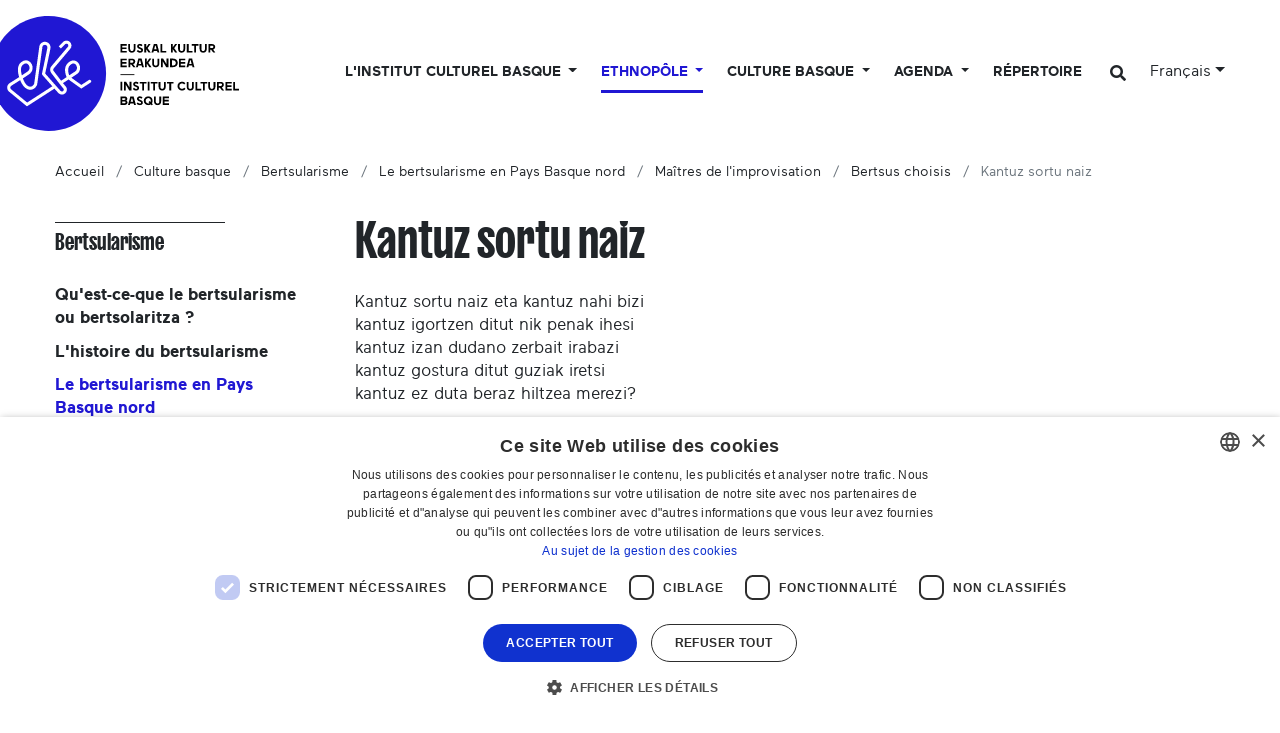

--- FILE ---
content_type: text/html;charset=utf-8
request_url: https://www.eke.eus/fr/culture-basque/bertsularisme/le-bertsularisme-en-pays-basque-nord/maitres-de-limprovisation/bertsus-choisis/kantuz-sortu-naiz
body_size: 22499
content:
<!DOCTYPE html>
<html xmlns="http://www.w3.org/1999/xhtml" lang="fr" xml:lang="fr">

<head><meta http-equiv="Content-Type" content="text/html; charset=UTF-8" />
  <script id="Cookiebot">
window.dataLayer = window.dataLayer || [];
function gtag(){dataLayer.push(arguments);}

gtag('consent', 'default', {
'ad_storage': 'denied',
'ad_user_data': 'denied',
'ad_personalization': 'denied',
'analytics_storage': 'denied',
'regions': [
'AT', 'BE', 'BG', 'HR', 'CY', 'CZ', 'DK', 'EE', 'FI', 'FR', 'DE',
'GR', 'HU', 'IE', 'IT', 'LV', 'LT', 'LU', 'MT', 'NL', 'PL', 'PT',
'RO', 'SK', 'SI', 'ES', 'SE', // EBko herrialdeak
'IS', 'LI', 'NO' // EEEko herrialdeak (EBkoak ez direnak)
]
});

gtag('consent', 'default', {
'ad_storage': 'denied',
'ad_user_data': 'denied',
'ad_personalization': 'denied',
'analytics_storage': 'denied'
});
</script>
  <script id="CookieScript" type="text/javascript" charset="UTF-8" src="//cdn.cookie-script.com/s/896e027de4bf6394ea2a8f01fc506bdf.js"></script>

  <!-- Required meta tags -->
  <meta charset="utf-8" />
  <meta name="viewport" content="width=device-width, initial-scale=1, shrink-to-fit=no" />

  <!-- Bootstrap CSS -->
  <link href="https://fonts.googleapis.com/css?family=Montserrat:300,500,700,900" rel="stylesheet" />
  <link href="https://fonts.googleapis.com/css?family=Oswald:400,300,700" rel="stylesheet" type="text/css" />
  <link rel="stylesheet" href="/++theme++eke-theme/css/style-v2.css?v=28" />
  <link rel="stylesheet" href="https://use.fontawesome.com/releases/v5.3.1/css/all.css" integrity="sha384-mzrmE5qonljUremFsqc01SB46JvROS7bZs3IO2EmfFsd15uHvIt+Y8vEf7N7fWAU" crossorigin="anonymous" />

  <title>Kantuz sortu naiz — Institut culturel basque</title>

  <link rel="apple-touch-icon" sizes="57x57" href="/++theme++eke-theme/favicon/apple-icon-57x57.png" />
  <link rel="apple-touch-icon" sizes="60x60" href="/++theme++eke-theme/favicon/apple-icon-60x60.png" />
  <link rel="apple-touch-icon" sizes="72x72" href="/++theme++eke-theme/favicon/apple-icon-72x72.png" />
  <link rel="apple-touch-icon" sizes="76x76" href="/++theme++eke-theme/favicon/apple-icon-76x76.png" />
  <link rel="apple-touch-icon" sizes="114x114" href="/++theme++eke-theme/favicon/apple-icon-114x114.png" />
  <link rel="apple-touch-icon" sizes="120x120" href="/++theme++eke-theme/favicon/apple-icon-120x120.png" />
  <link rel="apple-touch-icon" sizes="144x144" href="/++theme++eke-theme/favicon/apple-icon-144x144.png" />
  <link rel="apple-touch-icon" sizes="152x152" href="/++theme++eke-theme/favicon/apple-icon-152x152.png" />
  <link rel="apple-touch-icon" sizes="180x180" href="/++theme++eke-theme/favicon/apple-icon-180x180.png" />
  <link rel="icon" type="image/png" sizes="192x192" href="/++theme++eke-theme/favicon/android-icon-192x192.png" />
  <link rel="icon" type="image/png" sizes="32x32" href="/++theme++eke-theme/favicon/favicon-32x32.png" />
  <link rel="icon" type="image/png" sizes="96x96" href="/++theme++eke-theme/favicon/favicon-96x96.png" />
  <link rel="icon" type="image/png" sizes="16x16" href="/++theme++eke-theme/favicon/favicon-16x16.png" />
  <link rel="manifest" href="/++theme++eke-theme/favicon/manifestfile.json" />
  <meta name="msapplication-TileColor" content="#ffffff" />
  <meta name="msapplication-TileImage" content="/++theme++eke-theme/favicon/ms-icon-144x144.png" />
  <meta name="theme-color" content="#ffffff" />


<meta name="viewport" content="width=device-width, initial-scale=1" /><meta content="summary" name="twitter:card" /><meta content="EKE" property="og:site_name" /><meta content="Kantuz sortu naiz" property="og:title" /><meta content="website" property="og:type" /><meta content="" property="og:description" /><meta content="https://www.eke.eus/fr/culture-basque/bertsularisme/le-bertsularisme-en-pays-basque-nord/maitres-de-limprovisation/bertsus-choisis/kantuz-sortu-naiz" property="og:url" /><meta content="https://www.eke.eus/++theme++eke-theme/img/logoa.png" property="og:image" /><meta content="image/png" property="og:image:type" /><meta name="generator" content="Plone - http://plone.com" /><link rel="alternate" hreflang="eu" href="https://www.eke.eus/eu/kultura/bertsularitza/ipar-euskal-herriko-bertsularitza/bertsulariak/bertsu_hautaketa/kantuz-sortu-naiz" /><link rel="alternate" hreflang="fr" href="https://www.eke.eus/fr/culture-basque/bertsularisme/le-bertsularisme-en-pays-basque-nord/maitres-de-limprovisation/bertsus-choisis/kantuz-sortu-naiz" /><link rel="search" href="https://www.eke.eus/fr/@@search" title="Recherche dans ce site" /><link rel="canonical" href="https://www.eke.eus/fr/culture-basque/bertsularisme/le-bertsularisme-en-pays-basque-nord/maitres-de-limprovisation/bertsus-choisis/kantuz-sortu-naiz" /></head>

<body class="frontend icons-off portaltype-folder section-culture-basque site-fr subsection-bertsularisme subsection-bertsularisme-le-bertsularisme-en-pays-basque-nord subsection-bertsularisme-le-bertsularisme-en-pays-basque-nord-maitres-de-limprovisation template-listing_view thumbs-off userrole-anonymous viewpermission-view "><header class="mainheader">
    
    <div id="header-container" class="container">
      <div class="row">
        <div id="header-right" class="col-12 d-lg-flex justify-content-between">
          <div id="logo" class="d-none d-lg-block">
            <a href="https://www.eke.eus/fr">
              <img src="/++theme++eke-theme/img/EKElogoa.svg" />
            </a>
            
          </div>
          <nav class="navbar navbar-expand-lg navbar-light ml-lg-auto pb-0 pr-0 position-static" id="portal-globalnav-wrapper-container">
    <a class="navbar-brand d-lg-none" href="https://www.eke.eus/fr">
      <img src="/++theme++eke-theme/img/EKElogoa.svg" />
      
    </a>

    <button class="navbar-toggler" aria-controls="portal-globalnav-wrapper" aria-expanded="false" aria-label="Toggle navigation" type="button" data-target="#portal-globalnav-wrapper" data-toggle="collapse">
      <span class="navbar-toggler-icon"></span>
    </button>

    <div class="collapse navbar-collapse" id="portal-globalnav-wrapper">
      <ul class="navbar-nav mr-auto">
        
          <li id="portaltab-institut-culturel-basque" class="nav-item dropdown position-static notactive">
            

            <a class="nav-link dropdown-toggle" href="" role="button" data-toggle="dropdown" title="">
              L'Institut culturel basque
            </a>

            
              <div class="dropdown-menu"><div class="row">
<div class="col-lg-6">
<h2>Au service de la culture basque depuis 1990</h2>
<div class="row">
<div class="col-lg-6">
<h3 class="goiburua mb-3 "><a data-val="bad8a0ed5b2844699bc0ee9a381199a6" href="https://www.eke.eus/fr/institut-culturel-basque/presentation-et-fonctionnement" data-linktype="internal">Qui sommes-nous ?</a></h3>
<ul>
<li><a data-val="bad8a0ed5b2844699bc0ee9a381199a6" href="https://www.eke.eus/fr/institut-culturel-basque/presentation-et-fonctionnement" data-linktype="internal">Notre fonction</a></li>
<li><a data-val="67ef61b4edb94041b7a6968a228df7fc" href="https://www.eke.eus/fr/institut-culturel-basque/presentation-et-fonctionnement/documents-et-communications/statuts-icb" data-linktype="internal">Nos statuts</a></li>
<li><a data-val="e37dfef783f9439ca6fb19c6b9a70131" href="https://www.eke.eus/fr/institut-culturel-basque/presentation-et-fonctionnement/icb-en-quelque-dates" data-linktype="internal">Notre histoire</a></li>
<li><a data-val="d0d2ec441e554b70988434997609f8b0" href="https://www.eke.eus/fr/institut-culturel-basque/presentation-et-fonctionnement/equipe-professionnelle" data-linktype="internal">L'équipe professionnelle</a></li>
<li><a data-val="e272fda47ebe4ae69463984b0c3de485" href="https://www.eke.eus/fr/institut-culturel-basque/presentation-et-fonctionnement/conseil-administration" data-linktype="internal">Le Conseil d'administration</a></li>
<li><a data-val="5200b05a964c47868881391fe0b8b249" href="https://www.eke.eus/fr/institut-culturel-basque/presentation-et-fonctionnement/financeurs" data-linktype="internal">Nos partenaires financiers</a></li>
<li><a data-val="6d59e37f25324c4e8e78f4cc4280b71a" href="https://www.eke.eus/fr/institut-culturel-basque/presentation-et-fonctionnement/institut-culturel-basque-localisation" data-linktype="internal">Venir à l'ICB</a></li>
<ul>
<li><a data-val="d549d330bfb249819a53753a24645d4c" href="https://www.eke.eus/fr/institut-culturel-basque/presentation-et-fonctionnement/institut-culturel-basque-localisation/le-chateau-lota" data-linktype="internal">Le Château Lota</a></li>
</ul>
</ul>
<h3 class="goiburua mb-3 "><a data-val="85e7a8abf7794b2fb47a6241b28772fc" href="https://www.eke.eus/fr/institut-culturel-basque/les-associations-membres-de-licb" data-linktype="internal">Associations membres</a></h3>
<ul>
<li><a data-val="18b02d09a757403f928942fa2f6402e5" href="https://www.eke.eus/fr/institut-culturel-basque/les-associations-membres-de-licb/associations-adherentes" data-linktype="internal">Liste des associations membres</a></li>
<li><a data-val="85e7a8abf7794b2fb47a6241b28772fc" href="https://www.eke.eus/fr/institut-culturel-basque/les-associations-membres-de-licb" data-linktype="internal">L'aide aux associations </a></li>
<li><a data-val="/fr/institut-culturel-basque/les-associations-membres-de-licb/devenir-une-association-adherente-de-licb" href="/fr/institut-culturel-basque/les-associations-membres-de-licb/devenir-une-association-adherente-de-licb" data-linktype="external">Devenir membre</a></li>
</ul>
<h3 class="goiburua mb-3 "><a data-val="56578a0e920f44b3b72c4098fa479db7" href="https://www.eke.eus/fr/institut-culturel-basque/presentation-et-fonctionnement/activites-culturelles-et-projets" data-linktype="internal">Projet culturel</a></h3>
<ul>
<li><a data-val="56578a0e920f44b3b72c4098fa479db7" href="https://www.eke.eus/fr/institut-culturel-basque/presentation-et-fonctionnement/activites-culturelles-et-projets" data-linktype="internal">Orientations stratégiques</a></li>
</ul>
</div>
<div class="col-lg-6">
<h3 class="goiburua"><a data-val="a20c0a8485714c4e91c46aa804cd67cb" href="https://www.eke.eus/fr/institut-culturel-basque/presentation-et-fonctionnement/documents-et-communications" data-linktype="internal">Documents utiles</a></h3>
<ul>
<li><a data-val="7a3518c969b8496bbb64d43fa0789b69" href="https://www.eke.eus/fr/institut-culturel-basque/presentation-et-fonctionnement/documents-et-communications/rapports-activite" data-linktype="internal">Rapports d'activité</a></li>
<li><a data-val="a20c0a8485714c4e91c46aa804cd67cb" href="https://www.eke.eus/fr/institut-culturel-basque/presentation-et-fonctionnement/documents-et-communications" data-linktype="internal">Études, enquêtes et archives de l'ICB</a></li>
<li><a data-val="f7fe76ac0bc44c59bc53740f9531e3e7" href="https://www.eke.eus/fr/institut-culturel-basque/presentation-et-fonctionnement/documents-et-communications/logotheque" data-linktype="internal">Logothèque</a></li>
</ul>
<h3 class="goiburua mb-3 "><a data-val="120309c8-0e29-499e-8e72-0639d00d5898" href="https://www.eke.eus/fr/nouvelles" data-linktype="internal">Actualités</a></h3>
<ul>
<li><a data-val="120309c8-0e29-499e-8e72-0639d00d5898" href="https://www.eke.eus/fr/nouvelles" data-linktype="internal">Nos actualités</a></li>
<li><a data-val="ae326a0051614dffa7d9eb95eae016e6" href="https://www.eke.eus/fr/institut-culturel-basque/agenda-des-prochains-evenements-que-nous-organisons-ou-soutenons" data-linktype="internal">Agenda des prochains événements soutenus ou organisés par l'ICB</a></li>
<li><a data-val="f2721caba8be45078e07c8ee2c5c9fba" href="https://www.eke.eus/fr/culture-basque/sormen" data-linktype="internal">Magazine numérique <em>SORMEN</em></a></li>
<li><a data-val="a376ad42d6274c59a20534d11ad15e01" href="https://www.eke.eus/fr/institut-culturel-basque/presentation-et-fonctionnement/documents-et-communications/newsletter-icb-abonnement" data-linktype="internal">Archives de notre newsletter et procédure d'abonnement</a></li>
</ul>
</div>
</div>
</div>
<div class="col-lg-3"><a href="https://files.eke.eus/pdf/2026-feuillederoute.pdf" data-linktype="external" data-val="https://files.eke.eus/pdf/2026-feuillederoute.pdf"><figure class="image-inline nocaption figure"><img src="https://www.eke.eus/fr/portadako-destakatuak-fr/menu/institut-culturel-basque/2.jpg/@@images/07c0d836-3687-4873-895b-bdd047bf0885.jpeg" data-linktype="image" title="Feuille de route de l'ICB (2023-2026)" data-val="24de9333e6e9432cacf5da0b1803c7df" data-scale="preview" alt="Feuille de route de l'ICB (2023-2026)" class="image-inline nocaption" /><figcaption class="figure-caption">Feuille de route de l'ICB (2023-2026)</figcaption></figure></a>
<p><a href="https://files.eke.eus/pdf/2026-feuillederoute.pdf" data-linktype="external" data-val="https://files.eke.eus/pdf/2026-feuillederoute.pdf">L'Institut culturel basque développe son projet culturel conformément à une feuille de route établie par l'équipe professionnelle pour la période 2023-2026.</a></p>
</div>
<div class="col-lg-3"><a data-val="85e7a8abf7794b2fb47a6241b28772fc" href="https://www.eke.eus/fr/institut-culturel-basque/les-associations-membres-de-licb" data-linktype="internal"><figure class="image-inline nocaption figure"><img src="https://www.eke.eus/fr/portadako-destakatuak-fr/menu/institut-culturel-basque/img_20220423_100942.jpg/@@images/597fda1e-6fac-4529-abc5-16f538bf1bfa.jpeg" data-linktype="image" title="Les associations membres de l'ICB" data-val="eb2b0da0d38d4b3884ead9932ad1e1f3" data-scale="preview" alt="Les associations membres de l'ICB" class="image-inline nocaption" /><figcaption class="figure-caption">Les associations membres de l'ICB</figcaption></figure></a>
<p><a data-val="85e7a8abf7794b2fb47a6241b28772fc" href="https://www.eke.eus/fr/institut-culturel-basque/les-associations-membres-de-licb" data-linktype="internal">L'Institut culturel basque fédère plus de 200 associations membres issues de divers champs artistiques et patrimoniaux (musique, danse, littérature, théâtre, bertsularisme, arts visuels...).</a></p>
</div>
</div></div>
            
          </li>

        
          <li id="portaltab-ethnopole-basque" class="nav-item dropdown position-static active">
            

            <a class="nav-link dropdown-toggle" href="" role="button" data-toggle="dropdown" title="">
              Ethnopôle
            </a>

            
              <div class="dropdown-menu"><div class="row">
<div class="col-lg-6">
<h2>L'Institut culturel basque est labélisé Ethnopôle depuis 2017</h2>
<div class="row">
<div class="col-lg-6">
<h3 class="goiburua mb-3 ">Qu'est-ce-qu'un Ethnopôle ?</h3>
<ul>
<li><a data-val="fc2c309f157c481bb0985d3c62c6446b" href="https://www.eke.eus/fr/ethnopole-basque/qu-est-ce-que-ethnopole-basque" data-linktype="internal">Un label, un consortium</a></li>
<li><a data-val="c1cf9561e7504eefa3cc8891ae75fc1d" href="https://www.eke.eus/fr/ethnopole-basque/qu-est-ce-que-ethnopole-basque/quelques-dates-cles" data-linktype="internal">Quelques dates clés</a></li>
<li><a data-val="https://www.eke.eus/fr/ethnopole-basque/qu-est-ce-que-ethnopole-basque/gouvernance" href="https://www.eke.eus/fr/ethnopole-basque/qu-est-ce-que-ethnopole-basque/gouvernance" data-linktype="external">La gouvernance et les partenaires</a></li>
<li><a data-val="https://www.eke.eus/fr/ethnopole-basque/themes-de-recherche" href="https://www.eke.eus/fr/ethnopole-basque/themes-de-recherche" data-linktype="external">Projet scientifique et culturel</a></li>
</ul>
<h3 class="goiburua mb-3 ">Ressources</h3>
<ul>
<li><a data-val="https://www.eke.eus/fr/ethnopole-basque/colloques" href="https://www.eke.eus/fr/ethnopole-basque/colloques" data-linktype="external">Colloques</a></li>
<li><a data-val="https://www.eke.eus/fr/ethnopole-basque/seminaires" href="https://www.eke.eus/fr/ethnopole-basque/seminaires" data-linktype="external">Conférences</a></li>
<li><a data-val="https://www.eke.eus/fr/ethnopole-basque/documents-utiles" href="https://www.eke.eus/fr/ethnopole-basque/documents-utiles" data-linktype="external">Rencontres, réflexions et autres projets thématiques</a></li>
</ul>
<h3 class="goiburua mb-3 ">L'actualité de l'Ethnopôle basque</h3>
<ul>
<li><a data-val="0de22e1ff37f471fb60816b30b8789b0" href="https://www.eke.eus/fr/ethnopole-basque/actualites-de-lethnopole-basque" data-linktype="internal">Fil d'actualités</a></li>
<li><a data-val="7649891ebaee482c842fa101efbce383" href="https://www.eke.eus/fr/ethnopole-basque/agenda-ethnopole-basque" data-linktype="internal">Agenda</a></li>
<li><a data-val="971021c2a8b844d899f0fbbd351272fd" href="https://www.eke.eus/fr/ethnopole-basque/documents-utiles/sabonner-a-lactualite-de-lethnopole-basque" data-linktype="internal">S'abonner à la newsletter</a></li>
</ul>
</div>
<div class="col-lg-6">
<div class="alert alert-secondary" role="alert">
<h3 class="goiburua mb-3 ">Focus thématique : le patrimoine oral</h3>
<ul>
<li><a data-val="93db2ac54c43480b95a90fa3f79efbf8" href="https://www.eke.eus/fr/ethnopole-basque/themes-de-recherche/oralite/espace-de-consultation" data-linktype="internal">Notre espace de consultation d'archives audiovisuelles</a></li>
<li><a data-val="bbd9d72f30b24cc49e9eebe8aa4cfa3f" href="https://www.eke.eus/fr/ethnopole-basque/themes-de-recherche/oralite/portail-mintzoak.eus" data-linktype="internal">Mintzoak.eus, portail de la mémoire orale basque</a></li>
<li><a data-val="2eeb71f3ec6344abaf8582646fc52bed" href="https://www.eke.eus/fr/ethnopole-basque/themes-de-recherche/oralite/programme-eleketa" data-linktype="internal"><em>Eleketa</em> programme de collecte audiovisuelle de la mémoire collective</a></li>
<li><a data-val="e230409b827849efb43ae20d077f3160" href="https://www.eke.eus/fr/ethnopole-basque/themes-de-recherche/oralite/programme-de-traitement-des-archives-sonores-et-audiovisuelles-anciennes" data-linktype="internal">Programme de traitement des archives sonores et audiovisuelles anciennes</a></li>
</ul>
</div>
</div>
</div>
</div>
<div class="col-lg-3"><figure class="image-inline nocaption figure"><img src="https://www.eke.eus/fr/portadako-destakatuak-fr/menu/ethnopole-basque/5d350142.jpg/@@images/8d36e5c9-fdce-49d6-93cf-443d98741d20.jpeg" data-linktype="image" title="Projet culturel et scientifique" data-val="53f857f1978e42afb6c175f687f35912" data-scale="preview" alt="Projet culturel et scientifique" class="image-inline nocaption" /><figcaption class="figure-caption">Projet culturel et scientifique</figcaption></figure>
<p><a data-val="https://www.eke.eus/fr/ethnopole-basque/themes-de-recherche" href="https://www.eke.eus/fr/ethnopole-basque/themes-de-recherche" data-linktype="external">Un projet culturel et scientifique guide les actions</a> menées par l'Institut culturel basque et l'Université Bordeaux Montaigne dans le cadre du label <em>Ethnopôle</em>.</p>
</div>
<div class="col-lg-3"><figure class="image-inline nocaption figure"><img src="https://www.eke.eus/fr/portadako-destakatuak-fr/menu/ethnopole-basque/img_20220623_112241-001.jpg/@@images/baef26e1-9a00-4fad-882e-cac62b472a72.jpeg" data-linktype="image" title="Séminaire" data-val="5bd2df0ce44b4283b53f688e0000575a" data-scale="preview" alt="Séminaire" class="image-inline nocaption" /><figcaption class="figure-caption">Séminaire</figcaption></figure>
<p>Les <a data-val="https://www.eke.eus/fr/ethnopole-basque/seminaires/" href="https://www.eke.eus/fr/ethnopole-basque/seminaires/" data-linktype="external">conférences des séminaires</a> et les <a data-val="https://www.eke.eus/fr/ethnopole-basque/colloques" href="https://www.eke.eus/fr/ethnopole-basque/colloques" data-linktype="external">captations des prises de paroles lors des colloques</a> organisés dans le cadres du label sont disponibles en ligne.</p>
</div>
</div></div>
            
          </li>

        
          <li id="portaltab-culture-basque" class="nav-item dropdown position-static notactive">
            

            <a class="nav-link dropdown-toggle" href="" role="button" data-toggle="dropdown" title="">
              Culture basque
            </a>

            
              <div class="dropdown-menu"><div class="row">
<div class="col-lg-6">
<h2>Des clés de compréhension de la culture basque</h2>
<div class="row">
<div class="col-lg-6">
<h3 class="goiburua mb-3 ">Arts et culture</h3>
<ul>
<li><a data-val="8d3dae95fa1d4fd28ae5649f74ce8410" href="https://www.eke.eus/fr/culture-basque/chant-et-musique-basques" data-linktype="internal">Chant et musique basques</a>
<ul>
<li><a data-val="8a710e1de5074958af0147ab1fe6e16d" href="https://www.eke.eus/fr/culture-basque/chant-et-musique-basques/chronologies-musique-basque" data-linktype="internal">Chronologies</a></li>
<li><a data-val="d19a7e1d79254a5d851ce430e74c801d" href="https://www.eke.eus/fr/culture-basque/chant-et-musique-basques/chant-choral" data-linktype="internal">Partitions</a></li>
<li><a data-val="f937be9833c84d7f8d0422f98109bb1d" href="https://www.eke.eus/fr/culture-basque/chant-et-musique-basques/dernieres-publications-du-pays-basque-nord-disques" data-linktype="internal">Derniers disques des artistes d'Iparralde</a></li>
</ul>
</li>
<li><a data-val="37f6870b511a446a82d15ae359f264ed" href="https://www.eke.eus/fr/culture-basque/theatre-basque" data-linktype="internal">Théâtre basque</a>
<ul>
<li><a data-val="aab8550ea4364150a85411739afd4ea3" href="https://www.eke.eus/fr/culture-basque/theatre-basque/la-pastorale" data-linktype="internal">Pastorale souletine</a></li>
<li><a data-val="864000046a77421caaa30c0d239fc9e0" href="https://www.eke.eus/fr/culture-basque/theatre-basque/la-mascarade" data-linktype="internal">Mascarade</a></li>
<li><a data-val="dfb0caae46e5417e88d2a9b200f093ec" href="https://www.eke.eus/fr/culture-basque/theatre-basque/charivaris-ou-toberak" data-linktype="internal">Toberak et cavalcades</a></li>
<li><a data-val="af33bcb78ff449608fd710084d5b22be" href="https://www.eke.eus/fr/culture-basque/theatre-basque/les-celebrations-de-santibate-et-de-libertimendua" data-linktype="internal">Santibate &amp; Libertimendua</a></li>
<li><a data-val="61465581c55c42e4b669007e67071935" href="https://www.eke.eus/fr/culture-basque/theatre-basque/theatre-salle-comedie-basque" data-linktype="internal">Théâtre de salle en Labourd et Basse-Navarre (1921-2021)</a></li>
</ul>
</li>
</ul>
<ul>
<li><a data-val="3bae355c310c4cf89db15b14aae4549d" href="https://www.eke.eus/fr/culture-basque/litterature-basque" data-linktype="internal">Littérature basque</a>
<ul>
<li><a data-val="3adf363b71e94d09aacb81ba1fdcfbf7" href="https://www.eke.eus/fr/culture-basque/litterature-basque/conseils-de-lecture-en-basque" data-linktype="internal">Conseils de lecture en basque : une sélection d'ouvrages</a></li>
<li><a data-val="778780a9e92741c5bc3baf9317228064" href="https://www.eke.eus/fr/culture-basque/litterature-basque/dernieres-publications-du-pays-basque-nord" data-linktype="internal">Derniers livres en basque des auteurs d'Iparralde</a></li>
</ul>
</li>
<li><a data-val="2a0d3151abc54e09a92b9b353becdf2f" href="https://www.eke.eus/fr/culture-basque/bertsularisme" data-linktype="internal">Bertsularisme</a></li>
<li><a data-val="288f396930124d1694e1f64888c0268d" href="https://www.eke.eus/fr/culture-basque/cinema-basque" data-linktype="internal">Cinéma basque</a></li>
<li><a data-val="ca11a13d320843e7affbd7b588d82c16" href="https://www.eke.eus/fr/culture-basque/danse-basque" data-linktype="internal">Danse basque</a>
<ul>
<li><a data-val="921ebac3ad3041619d251676f4223100" href="https://www.eke.eus/fr/culture-basque/danse-basque/fonds-jean-michel-guilcher" data-linktype="internal">Fonds audiovisuel Jean-Michel Guilcher</a></li>
<li><a data-val="13b47c6663b142aeb57a9c0aedaa9717" href="https://www.eke.eus/fr/soka/soka-erakusketa-euskal-dantzaren-urratsetan" data-linktype="internal">Catalogue documentaire "SOKA"</a></li>
</ul>
</li>
</ul>
</div>
<div class="col-lg-6">
<h3 class="goiburua mb-3 ">Focus sur les rites saisonniers</h3>
<ul>
<li><a data-val="7becd52f98d64a19a241e35fafc8aacb" href="https://www.eke.eus/fr/culture-basque/carnavals-basques" data-linktype="internal">Traditions &amp; pratiques hivernales et carnavalesques</a></li>
</ul>
<h3 class="goiburua mb-3 ">Langues et territoires basques</h3>
<ul>
<ul>
<ul>
<li><a data-val="8248eb271624439080969c4c9edcae1e" href="https://www.eke.eus/fr/culture-basque/pays-basque" data-linktype="internal">Euskal Herria, le Pays Basque</a>
<ul>
<li><a data-val="ca3abb2c297448639f7a327ab734f210" href="https://www.eke.eus/fr/culture-basque/pays-basque/pays-basque-nord-ou-iparralde" data-linktype="internal">Zoom sur le Pays Basque nord</a></li>
</ul>
</li>
<li><a data-val="fa382598c1f941d0aa93b5f3bb5af18b" href="https://www.eke.eus/fr/culture-basque/euskara-la-langue-des-basques" data-linktype="internal">Euskara, la langue basque</a></li>
<li><a data-val="fac711b28fb7450983069d2c7d22205c" href="https://www.eke.eus/fr/culture-basque/pays-basque/diaspora-basque-la-huitieme-province" data-linktype="internal">La diaspora basque</a>
<ul>
<li><a data-val="b04898d3161f410f85f7ce72b2f75474" href="https://www.eke.eus/fr/culture-basque/pays-basque/diaspora-basque-la-huitieme-province/largentine-des-basques" data-linktype="internal">L'Argentine des Basques</a></li>
<li><a data-val="ef64d7e6d87c417f8e278d094559dd12" href="https://www.eke.eus/fr/culture-basque/pays-basque/diaspora-basque-la-huitieme-province/les-registres-de-guillaume-apheca-agent-demigration" data-linktype="internal">Les registres de Guillaume Apheça, agent d'émigration</a></li>
</ul>
</li>
</ul>
</ul>
</ul>
<h3 class="goiburua mb-3 ">Entretiens &amp; reportages</h3>
<ul>
<ul>
<ul>
<li><a data-val="f2721caba8be45078e07c8ee2c5c9fba" href="https://www.eke.eus/fr/culture-basque/sormen" data-linktype="internal">Magazine <em>SORMEN</em> de la création culturelle basque</a></li>
<li><a data-val="e58f0333e57445978051bbadee0d9546" href="https://www.eke.eus/fr/culture-basque/entretiens-acteurs-culturels-basques" data-linktype="internal">Entretiens avec les acteurs culturels du Pays Basque nord (2008-2023)</a></li>
<li><a data-val="3623a1e1a1414bffafe1296146f8075e" href="https://www.eke.eus/fr/culture-basque/reportages-photos" data-linktype="internal">Reportages photos (2015-2024)</a></li>
</ul>
</ul>
</ul>
<h3 class="goiburua">Observatoire</h3>
<ul>
<ul>
<li><a data-val="09b461de5b58406c9c34c0fe33b4787f" href="https://www.eke.eus/fr/culture-basque/pays-basque/pays-basque-nord-ou-iparralde/la-culture-basque-dans-les-communes-et-les-intercommunalites" data-linktype="internal">Agenda et acteurs de la culture basque par communes de la CAPB</a></li>
</ul>
</ul>
</div>
</div>
</div>
<div class="col-lg-3"><a href="https://eke.eus/fr/culture-basque/sormen/nouveautes" data-linktype="external" data-val="https://eke.eus/fr/culture-basque/sormen/nouveautes"><figure class="image-inline nocaption figure"><img src="https://www.eke.eus/eu/portadako-destakatuak/menua/kultura/kuartz-012-c-lorentxa-saragueta.jpg/@@images/5b9b68cb-fddb-4192-b6ad-2d464d86ca0f.jpeg" data-linktype="image" title="Nouveautés littéraires et musicales" data-val="d7366d9323ab4612ad8e1a01d0d01b27" data-scale="preview" alt="Musika eta literatura berritasunak" class="image-inline nocaption" /><figcaption class="figure-caption">Musika eta literatura berritasunak</figcaption></figure></a>
<p><a href="https://eke.eus/fr/culture-basque/sormen/nouveautes" data-linktype="external" data-val="https://eke.eus/fr/culture-basque/sormen/nouveautes">&gt; Dernières nouveautés littéraires et musicales d'Iparralde.</a></p>
<a data-val="2a0d3151abc54e09a92b9b353becdf2f" href="https://www.eke.eus/fr/culture-basque/bertsularisme" data-linktype="internal"><figure class="image-inline nocaption figure"><img src="https://www.eke.eus/fr/portadako-destakatuak-fr/menu/culture-basque/arzallus.jpg/@@images/45e3e4a1-a60e-4170-b43f-d3d366a956f6.jpeg" data-linktype="image" title="Bertsularisme" data-val="5abcce22d750418a97802cdc1598b8fe" data-scale="preview" alt="Bertsularisme" class="image-inline nocaption" /><figcaption class="figure-caption">Bertsularisme</figcaption></figure></a>
<p><a data-val="2a0d3151abc54e09a92b9b353becdf2f" href="https://www.eke.eus/fr/culture-basque/bertsularisme" data-linktype="internal">&gt; L'improvisation chantée et versifiée en Pays Basque.<br /></a></p>
</div>
<div class="col-lg-3"><a data-val="3adf363b71e94d09aacb81ba1fdcfbf7" href="https://www.eke.eus/fr/culture-basque/litterature-basque/conseils-de-lecture-en-basque" data-linktype="internal"><figure class="image-inline nocaption figure"><img src="https://www.eke.eus/eu/portadako-destakatuak/menua/kultura/booktrailer-01-c-lorentxa-saragueta-001.jpg/@@images/eb6b30f4-4a2b-428e-b5f4-0db6daea18fa.jpeg" data-linktype="image" title="Ouvrages recommandés" data-val="db22e70febc947959a5a6036562cb063" data-scale="preview" alt="Liburu gomendagarriak" class="image-inline nocaption" /><figcaption class="figure-caption">Liburu gomendagarriak</figcaption></figure></a>
<p><a data-val="3adf363b71e94d09aacb81ba1fdcfbf7" href="https://www.eke.eus/fr/culture-basque/litterature-basque/conseils-de-lecture-en-basque" data-linktype="internal">&gt; Conseils de lecture en langue basque.</a></p>
<a data-val="ca11a13d320843e7affbd7b588d82c16" href="https://www.eke.eus/fr/culture-basque/danse-basque" data-linktype="internal"><figure class="image-inline nocaption figure"><img src="https://www.eke.eus/fr/portadako-destakatuak-fr/menu/culture-basque/5d359490.jpg/@@images/56d4d457-2a34-44d0-80a0-8a58d86b3871.jpeg" data-linktype="image" title="Danse basque" data-val="c528169780f543a69b6161e365415d72" data-scale="preview" alt="Danse basque" class="image-inline nocaption" /><figcaption class="figure-caption">Danse basque</figcaption></figure></a>
<p><a data-val="ca11a13d320843e7affbd7b588d82c16" href="https://www.eke.eus/fr/culture-basque/danse-basque" data-linktype="internal">&gt; Dossier sur la danse traditionnelle en Pays Basque.</a></p>
</div>
</div></div>
            
          </li>

        
          <li id="portaltab-agenda" class="nav-item dropdown position-static notactive">
            

            <a class="nav-link dropdown-toggle" href="" role="button" data-toggle="dropdown" title="">
              Agenda
            </a>

            
              <div class="dropdown-menu"><div class="row">
<div class="col-lg-6">
<h2>L'agenda de la culture basque</h2>
<div class="row">
<div class="col-lg-6"><a data-val="https://www.eke.eus/fr/agenda" href="https://www.eke.eus/fr/agenda" data-linktype="external"><button class="btn btn-primary" type="button">VOIR TOUT L'AGENDA</button></a> <br /><br />
<ul>
<li><a data-val="https://www.eke.eus/fr/agenda/agenda-des-expositions" href="https://www.eke.eus/fr/agenda/agenda-des-expositions" data-linktype="external">L'agenda des expositions</a></li>
<li><a data-val="https://www.eke.eus/fr/agenda/culture-basque-en-famille" href="https://www.eke.eus/fr/agenda/culture-basque-en-famille" data-linktype="external">L'agenda <em>"Culture basque en famille"</em></a></li>
<li><a href="https://www.eke.eus/fr/agenda/agenda-de-la-langue-basque-en-iparralde" data-linktype="external" data-val="https://www.eke.eus/fr/agenda/agenda-de-la-langue-basque-en-iparralde">L'agenda de la langue basque</a></li>
<li><a data-val="https://www.eke.eus/fr/culture-basque/pays-basque/pays-basque-nord-ou-iparralde/la-culture-basque-dans-les-communes-et-les-intercommunalites" href="https://www.eke.eus/fr/culture-basque/pays-basque/pays-basque-nord-ou-iparralde/la-culture-basque-dans-les-communes-et-les-intercommunalites" data-linktype="external">Dans votre commune</a></li>
</ul>
<h3 class="goiburua mb-3 "><a data-val="https://www.eke.eus/fr/agenda/a-voir-en-pays-basque-sud" href="https://www.eke.eus/fr/agenda/a-voir-en-pays-basque-sud" data-linktype="external">En Pays Basque sud</a></h3>
<ul>
<li><a data-val="https://www.eke.eus/fr/agenda/a-voir-en-pays-basque-sud" href="https://www.eke.eus/fr/agenda/a-voir-en-pays-basque-sud" data-linktype="external">Notre sélection d'événements</a></li>
</ul>
<h3 class="goiburua mb-3 "><a data-val="https://www.eke.eus/fr/institut-culturel-basque/agenda-des-prochains-evenements-que-nous-organisons-ou-soutenons" href="https://www.eke.eus/fr/institut-culturel-basque/agenda-des-prochains-evenements-que-nous-organisons-ou-soutenons" data-linktype="external">L'agenda de l'ICB</a></h3>
<ul style="list-style-type: square;">
<li><a data-val="https://www.eke.eus/fr/institut-culturel-basque/agenda-des-prochains-evenements-que-nous-organisons-ou-soutenons" href="https://www.eke.eus/fr/institut-culturel-basque/agenda-des-prochains-evenements-que-nous-organisons-ou-soutenons" data-linktype="external">Prochains événements organisés ou soutenus par l'ICB</a></li>
<li><a data-val="https://www.eke.eus/fr/agenda?ev_subject=ev_sub_ibilki" href="https://www.eke.eus/fr/agenda?ev_subject=ev_sub_ibilki" data-linktype="external">Prochains événements de la programmation <em>IBILKI</em></a></li>
</ul>
<h3 class="goiburua mb-3 "><a data-val="https://www.eke.eus/fr/agenda/agenda-proposition-devenement/" href="https://www.eke.eus/fr/agenda/agenda-proposition-devenement/" data-linktype="external">Proposer un événement</a></h3>
<ul style="list-style-type: square;">
<li><a data-val="https://www.eke.eus/fr/agenda/criteres-agenda" href="https://www.eke.eus/fr/agenda/criteres-agenda" data-linktype="external">Critères de l'agenda : ce que nous publions</a></li>
<li><a data-val="https://www.eke.eus/fr/agenda/agenda-proposition-devenement/" href="https://www.eke.eus/fr/agenda/agenda-proposition-devenement/" data-linktype="external">Proposer un événement : formulaire</a></li>
</ul>
</div>
<div class="col-lg-6">
<h3 class="goiburua mb-3 ">Catégories</h3>
<ul>
<li><a data-val="https://www.eke.eus/fr/agenda?ev_type=ev_type_ikuskizuna" href="https://www.eke.eus/fr/agenda?ev_type=ev_type_ikuskizuna" data-linktype="external">Spectacles</a></li>
<li><a data-val="https://www.eke.eus/fr/agenda?ev_type=ev_type_kontzertua" href="https://www.eke.eus/fr/agenda?ev_type=ev_type_kontzertua" data-linktype="external">Concerts</a></li>
<li><a data-val="https://www.eke.eus/fr/agenda?ev_type=ev_type_hitzaldia" href="https://www.eke.eus/fr/agenda?ev_type=ev_type_hitzaldia" data-linktype="external">Conférences</a></li>
<li><a data-val="https://www.eke.eus/fr/agenda?ev_type=ev_type_bertsosaioa" href="https://www.eke.eus/fr/agenda?ev_type=ev_type_bertsosaioa" data-linktype="external">Joutes d'improvisateurs</a></li>
<li><a data-val="https://www.eke.eus/fr/agenda?ev_type=ev_type_festibala" href="https://www.eke.eus/fr/agenda?ev_type=ev_type_festibala" data-linktype="external">Événements &amp; festivals</a></li>
<li><a data-val="https://www.eke.eus/fr/agenda?ev_type=ev_type_animazioa" href="https://www.eke.eus/fr/agenda?ev_type=ev_type_animazioa" data-linktype="external">Animations</a></li>
<li><a data-val="https://www.eke.eus/fr/agenda?ev_type=ev_type_film%20emanaldiak" href="https://www.eke.eus/fr/agenda?ev_type=ev_type_film%20emanaldiak" data-linktype="external">Cinéma</a></li>
<li><a data-val="https://www.eke.eus/fr/agenda/agenda-des-expositions" href="https://www.eke.eus/fr/agenda/agenda-des-expositions" data-linktype="external">Expositions</a></li>
<li><a data-val="https://www.eke.eus/fr/agenda?ev_type=ev_type_omenaldiak" href="https://www.eke.eus/fr/agenda?ev_type=ev_type_omenaldiak" data-linktype="external">Hommages</a></li>
<li><a data-val="https://www.eke.eus/fr/agenda?ev_type=ev_type_gertakari%20erritualak" href="https://www.eke.eus/fr/agenda?ev_type=ev_type_gertakari%20erritualak" data-linktype="external">Manifestations rituelles</a></li>
<li><a data-val="https://www.eke.eus/fr/agenda?ev_type=aurkezpenak" href="https://www.eke.eus/fr/agenda?ev_type=aurkezpenak" data-linktype="external">Présentations</a></li>
<li><a data-val="https://www.eke.eus/fr/agenda?ev_type=ev_type_ikastaroa" href="https://www.eke.eus/fr/agenda?ev_type=ev_type_ikastaroa" data-linktype="external">Stages &amp; formations</a></li>
</ul>
<h3 class="goiburua mb-3 "><a data-val="https://www.eke.eus/fr/institut-culturel-basque/presentation-et-fonctionnement/documents-et-communications/newsletter-icb-abonnement/abonnement" href="https://www.eke.eus/fr/institut-culturel-basque/presentation-et-fonctionnement/documents-et-communications/newsletter-icb-abonnement/abonnement" data-linktype="external">Newsletters</a></h3>
<ul>
<li><a data-val="https://www.eke.eus/fr/institut-culturel-basque/presentation-et-fonctionnement/documents-et-communications/newsletter-icb-abonnement/abonnement" href="https://www.eke.eus/fr/institut-culturel-basque/presentation-et-fonctionnement/documents-et-communications/newsletter-icb-abonnement/abonnement" data-linktype="external">Recevez notre agenda culturel sur votre email</a></li>
<li><a data-val="https://www.eke.eus/fr/institut-culturel-basque/presentation-et-fonctionnement/documents-et-communications/newsletter-icb-abonnement/abonnement-agenda-culture-basque-famille" href="https://www.eke.eus/fr/institut-culturel-basque/presentation-et-fonctionnement/documents-et-communications/newsletter-icb-abonnement/abonnement-agenda-culture-basque-famille" data-linktype="external">Recevez l'agenda <em>"Culture basque en famille"</em></a></li>
</ul>
</div>
</div>
</div>
<div class="col-lg-3"><figure class="image-inline nocaption figure"><img src="https://www.eke.eus/eu/portadako-destakatuak/menua/agenda/dantza.jpg/@@images/20a76285-6703-410c-bd3e-aa3047164c30.jpeg" data-linktype="image" title="Euskal dantza" data-val="6e3a10bc111040509dbdd3a7479a8267" data-scale="preview" alt="Euskal dantza" class="image-inline nocaption" /><figcaption class="figure-caption">Euskal dantza</figcaption></figure>
<p><a data-val="https://www.eke.eus/fr/institut-culturel-basque/presentation-et-fonctionnement/documents-et-communications/newsletter-icb-abonnement/abonnement" href="https://www.eke.eus/fr/institut-culturel-basque/presentation-et-fonctionnement/documents-et-communications/newsletter-icb-abonnement/abonnement" data-linktype="external">Recevez l'agenda culturel basque</a> (hebdomadaire) ou l<a data-val="https://www.eke.eus/fr/institut-culturel-basque/presentation-et-fonctionnement/documents-et-communications/newsletter-icb-abonnement/abonnement-agenda-culture-basque-famille" href="https://www.eke.eus/fr/institut-culturel-basque/presentation-et-fonctionnement/documents-et-communications/newsletter-icb-abonnement/abonnement-agenda-culture-basque-famille" data-linktype="external">'agenda <em>"Culture basque en famille"</em></a> (toutes les deux semaines) sur votre email. <a data-val="https://www.eke.eus/fr/institut-culturel-basque/presentation-et-fonctionnement/documents-et-communications/newsletter-icb-abonnement/abonnement" href="https://www.eke.eus/fr/institut-culturel-basque/presentation-et-fonctionnement/documents-et-communications/newsletter-icb-abonnement/abonnement" data-linktype="external">Abonnez-vous !</a><br /><br /></p>
</div>
<div class="col-lg-3"><figure class="image-inline nocaption figure"><img src="https://www.eke.eus/eu/portadako-destakatuak/menua/agenda/musika.jpg/@@images/4516a074-f2dd-4209-be88-8021cc260074.jpeg" data-linktype="image" title="Euskal antzerkia" data-val="dc0b3a845b764263b1bc3df4803265ab" data-scale="preview" alt="Euskal antzerkia" class="image-inline nocaption" /><figcaption class="figure-caption">Euskal antzerkia</figcaption></figure>
<p>Nous mettons à jour l'agenda selon les informations qui nous parviennent. Certaines manifestations en lien avec la culture basque peuvent nous échapper. <a data-val="https://www.eke.eus/fr/agenda/agenda-proposition-devenement/" href="https://www.eke.eus/fr/agenda/agenda-proposition-devenement/" data-linktype="external">N'hésitez pas à envoyer vos propositions !</a></p>
</div>
</div></div>
            
          </li>

        
          <li id="portaltab-repertoire-artistes-acteurs-basques" class="nav-item notactive">
            <a class="nav-link" href="/fr/repertoire-artistes-acteurs-basques/cat" title="">Répertoire</a>

            

            
          </li>

        
        <li class="nav-item nav-search-link d-lg-none" id="search">
          <a class="nav-link" href="https://www.eke.eus/fr/@@search"><i class="fas fa-search"></i></a>
        </li>
        <li class="nav-item dropdown d-lg-none" id="language-selector">
          
            <a class="nav-link dropdown-toggle" id="navbarDropdownLanguage" aria-expanded="false" aria-haspopup="true" href="#" role="button" data-toggle="dropdown">
              Français
            </a>
          
            
          
            
          
            
          
          <div class="dropdown-menu" aria-labelledby="navbarDropdownLanguage">
            


              

                

              

                <a class="dropdown-item" href="https://www.eke.eus/@@multilingual-selector/69b53c779e9040dcada89abd73816876/eu?set_language=eu">
                  Euskara
                </a>

              

                <a class="dropdown-item" href="https://www.eke.eus/@@multilingual-selector/69b53c779e9040dcada89abd73816876/es?set_language=es">
                  Español
                </a>

              

                <a class="dropdown-item" href="https://www.eke.eus/@@multilingual-selector/69b53c779e9040dcada89abd73816876/en?set_language=en">
                  English
                </a>

              
            
            
          </div>
        </li>
      </ul>
    </div>
  </nav>
          <div class="d-lg-flex align-items-center d-none d-lg-block" id="search-language">
  <div class="mr-3" id="search-link">
    <a href="https://www.eke.eus/fr/@@gsearch" class="text-white"><i class="fas fa-search"></i>
    </a>
  </div>

  <div class="dropdown show">
    
      <a class="dropdown-toggle" id="dropdownMenuLink" aria-expanded="false" aria-haspopup="true" href="#" role="button" data-toggle="dropdown">Français</a>
    
      
    
      
    
      
    

    <div class="dropdown-menu" aria-labelledby="dropdownMenuLink">
      


        
          
        
          <a class="dropdown-item" href="https://www.eke.eus/@@multilingual-selector/69b53c779e9040dcada89abd73816876/eu?set_language=eu" title="Euskara">Euskara</a>
        
          <a class="dropdown-item" href="https://www.eke.eus/@@multilingual-selector/69b53c779e9040dcada89abd73816876/es?set_language=es" title="Español">Español</a>
        
          <a class="dropdown-item" href="https://www.eke.eus/@@multilingual-selector/69b53c779e9040dcada89abd73816876/en?set_language=en" title="English">English</a>
        
      
      
    </div>
  </div>
</div>
        </div>
      </div>
    </div>
  </header><div class="breadcrumb-container">
    <nav class="container" id="portal-breadcrumbs" aria-label="breadcrumb">
    <ol class="breadcrumb" aria-labelledby="breadcrumbs-you-are-here">
      <li id="breadcrumbs-home" class="breadcrumb-item">
        <a href="https://www.eke.eus/fr">Accueil</a>
      </li>
      
        <li id="breadcrumbs-1" class="breadcrumb-item">

          <a href="https://www.eke.eus/fr/culture-basque">Culture basque</a>
          

        </li>
      
        <li id="breadcrumbs-2" class="breadcrumb-item">

          <a href="https://www.eke.eus/fr/culture-basque/bertsularisme">Bertsularisme</a>
          

        </li>
      
        <li id="breadcrumbs-3" class="breadcrumb-item">

          <a href="https://www.eke.eus/fr/culture-basque/bertsularisme/le-bertsularisme-en-pays-basque-nord">Le bertsularisme en Pays Basque nord</a>
          

        </li>
      
        <li id="breadcrumbs-4" class="breadcrumb-item">

          <a href="https://www.eke.eus/fr/culture-basque/bertsularisme/le-bertsularisme-en-pays-basque-nord/maitres-de-limprovisation">Maîtres de l'improvisation</a>
          

        </li>
      
        <li id="breadcrumbs-5" class="breadcrumb-item">

          <a href="https://www.eke.eus/fr/culture-basque/bertsularisme/le-bertsularisme-en-pays-basque-nord/maitres-de-limprovisation/bertsus-choisis">Bertsus choisis</a>
          

        </li>
      
        <li id="breadcrumbs-6" class="breadcrumb-item active">

          
          <span id="breadcrumbs-current">Kantuz sortu naiz</span>

        </li>
      
    </ol>
  </nav>
  </div><div class="content-container">
    <div id="global_statusmessage" class="container">
      

      <div>
      </div>
    </div>
    <div id="news-item-content" class="container">
      <div class="row">
        <div class="col-lg-9 order-lg-2 editable-content"><main>
            <h1 class="documentFirstHeading">Kantuz sortu naiz</h1>
            <p class="description"></p>
            <div class="editable-content-text">
    <p>Kantuz sortu naiz eta kantuz nahi bizi<br />kantuz igortzen ditut nik penak ihesi<br />kantuz izan dudano zerbait irabazi<br />kantuz gostura ditut guziak iretsi<br />kantuz ez duta beraz hiltzea merezi?</p>
<p>Kantuz iragan ditut gau eta egunak<br />kantuz ekarri ditut griñak eta lanak<br />kantuz biltzen nituen aldeko lagunak<br />kantuz eman dauzkate, obra gabe, famak<br />kantuz hartuko nauia zeruko Jaun onak.</p>
<p>Kantuz eman izan tut zonbeinten berriak<br />kantuz atseginekin erranez egiak<br />kantuz egin baititut usu afruntuiak<br />kantuz aitortzen ditut ene bekatuiak<br />kantuz eginen ditut nik penitentziak.</p>
<p>Kantuz eginez geroz munduian sortzia<br />kantuz egin behar dut ontsalaz hiltzia<br />kantuz emaiten badaut Jainkoak grazia<br />kantuz idekiko daut San Pierrek Atia,<br />kantuz egin dezadan zeruan sartzia.</p>
<p>Kantuz ehortz nezate hiltzen naizenian <br />kantuz ene lagunek harturik airean <br />kantuz ariko zaizkit lurrian sartzian <br />kantu frango utziko diotet munduian<br />kantuz har diten beti nitaz oroitzian.</p>
<ul>
<li><a data-val="2bce04ecd0444f20964f9641b2d73375" href="https://www.eke.eus/fr/culture-basque/chant-et-musique-basques/chant-choral/fonds-de-partitions-basques-joseph-maris/alexandre-lesbordes-1912-1969-airez-aire-recueil-partitions-1951/kantuz-lesbordes-4vm" data-linktype="internal">Voir également la partition (Lesbordes)</a></li>
</ul>
<h3><a href="https://www.eke.eus/eu/kultura/bertsularitza/ipar-euskal-herriko-bertsularitza/bertsulariak/antologia/mendiague" class="internal-link">Jose Mendiague</a></h3>
  </div>
          </main></div>
        <div class="col-lg-3 order-lg-1 mt-2">
          
      
        
<div class="portletWrapper" id="portletwrapper-706c6f6e652e6c656674636f6c756d6e0a636f6e746578740a2f506c6f6e652f66722f63756c747572652d6261737175652f6265727473756c617269736d650a6265727473756c617269736d65" data-portlethash="706c6f6e652e6c656674636f6c756d6e0a636f6e746578740a2f506c6f6e652f66722f63756c747572652d6261737175652f6265727473756c617269736d650a6265727473756c617269736d65"><aside id="internal-left-column" class="blackborder mt-5">
  <header class="portletHeader">
    <h3 class="tile" href="https://www.eke.eus/fr/sitemap">Bertsularisme</h3>
  </header>
  <nav>
    
      <ul class="nav flex-column">
        



<li class="nav-item">

    

        <a href="https://www.eke.eus/fr/culture-basque/bertsularisme/qu-est-ce-que-le-bertsularisme" title="" class="nav-link">

             

            

            Qu'est-ce-que le bertsularisme ou bertsolaritza ?
        </a>
        

    
</li>

<li class="nav-item">

    

        <a href="https://www.eke.eus/fr/culture-basque/bertsularisme/lhistoire-du-bertsularisme" title="Dans l'histoire de la tradition orale ayant 10 000 ans, le bertsularisme se situerait à l'ère du pastoralisme. Mais nous possédons peu de renseignements avant le XIXème siècle." class="nav-link">

             

            

            L'histoire du bertsularisme
        </a>
        

    
</li>

<li class="nav-item active">

    

        <a href="https://www.eke.eus/fr/culture-basque/bertsularisme/le-bertsularisme-en-pays-basque-nord" title="L'improvisation versifiée et chantée en Labourd, en Basse-Navarre et en Soule, est dotée d'une histoire globalement riche. Depuis 1980, l'association Bertsularien Lagunak oeuvre à sa transmission et à son rayonnement." class="nav-link active">

             

            

            Le bertsularisme en Pays Basque nord
        </a>
        
            <ul class="navTree navTreeLevel1">
                



<li class="nav-item">

    

        <a href="https://www.eke.eus/fr/culture-basque/bertsularisme/le-bertsularisme-en-pays-basque-nord/labourd" title="Les villages de Hasparren, Sare, Saint-Pée-sur-Nivelle et Urrugne, sont souvent évoqués dans l'histoire du bertsularisme de la province du Labourd ainsi que Cambo, Espelette et Louhossoa." class="nav-link">

             

            

            Labourd
        </a>
        

    
</li>

<li class="nav-item">

    

        <a href="https://www.eke.eus/fr/culture-basque/bertsularisme/le-bertsularisme-en-pays-basque-nord/basse-navarre" title="" class="nav-link">

             

            

            Basse-Navarre
        </a>
        

    
</li>

<li class="nav-item">

    

        <a href="https://www.eke.eus/fr/culture-basque/bertsularisme/le-bertsularisme-en-pays-basque-nord/soule" title="" class="nav-link">

             

            

            Soule
        </a>
        

    
</li>

<li class="nav-item">

    

        <a href="https://www.eke.eus/fr/culture-basque/bertsularisme/le-bertsularisme-en-pays-basque-nord/bertsularien-lagunak" title="Première association de ce type créée en Pays Basque. Depuis 1980, elle oeuvre à transmettre, promouvoir et développer le bertsularisme en Pays Basque nord, notamment par l'enseignement et l'organisation du championnat biannuel Xi-La-Ba." class="nav-link">

             

            

            Bertsularien Lagunak
        </a>
        

    
</li>

<li class="nav-item">

    

        <a href="https://www.eke.eus/fr/culture-basque/bertsularisme/le-bertsularisme-en-pays-basque-nord/championnat-xilaba" title="Le premier championnat des bertsulari du Labourd, de Basse-Navarre et de Soule a eu lieu en 2008. Depuis 2019, Bertsularien Lagunak organise les années paires le championnat XILABA &quot;en individuel&quot;, et les années impaires Taldekako XILABA &quot;en équipe&quot;." class="nav-link">

             

            

            Championnat XILABA
        </a>
        

    
</li>

<li class="nav-item active">

    

        <a href="https://www.eke.eus/fr/culture-basque/bertsularisme/le-bertsularisme-en-pays-basque-nord/maitres-de-limprovisation" title="Nous vous proposons de faire la connaissance de quelques-un des grands noms de l'improvisation versifiée et chantée du Pays Basque, du territoire français, du XVIIIe siècle à nos jours, avec une sélection de bertsus de leur composition." class="nav-link active">

             

            

            Maîtres de l'improvisation
        </a>
        
            <ul class="navTree navTreeLevel2">
                



<li class="nav-item">

    

        <a href="https://www.eke.eus/fr/culture-basque/bertsularisme/le-bertsularisme-en-pays-basque-nord/maitres-de-limprovisation/bertsularis-du-pays-basque-nord" title="Pour compléter cette liste, consultez le livre de Beñat Soulé &quot;Neurtizlari Bertsulari Iparraldez&quot; ainsi que la base de données bdb. bertsozale du centre de documentation Xenpelar." class="nav-link">

             

            

            Du XVIIIe au XXe siècle
        </a>
        

    
</li>

<li class="nav-item active">

    

        <a href="https://www.eke.eus/fr/culture-basque/bertsularisme/le-bertsularisme-en-pays-basque-nord/maitres-de-limprovisation/bertsus-choisis" title="" class="nav-link active">

             

            

            Bertsus choisis
        </a>
        
            <ul class="navTree navTreeLevel3">
                



<li class="nav-item active">

    

        <a href="https://www.eke.eus/fr/culture-basque/bertsularisme/le-bertsularisme-en-pays-basque-nord/maitres-de-limprovisation/bertsus-choisis/kantuz-sortu-naiz" title="" class="nav-link active">

             

            

            Kantuz sortu naiz
        </a>
        

    
</li>




            </ul>
        

    
</li>




            </ul>
        

    
</li>




            </ul>
        

    
</li>

<li class="nav-item">

    

        <a href="https://www.eke.eus/fr/culture-basque/bertsularisme/improvisateur" title="Bien ancré dans la société, issu aujourd'hui d'origine diverse, homme ou femme, l'improvisateur maintient le public en haleine par son esprit vif et son sens de la répartie." class="nav-link">

             

            

            L'improvisateur
        </a>
        

    
</li>

<li class="nav-item">

    

        <a href="https://www.eke.eus/fr/culture-basque/bertsularisme/techniques-de-base" title="Le processus de création d'un verset improvisé exige de respecter des règles strictes concernant la rime, la métrique, la mélodie tout en portant l'accent sur le développement du sujet imposé." class="nav-link">

             

            

            Techniques de base
        </a>
        

    
</li>

<li class="nav-item">

    

        <a href="https://www.eke.eus/fr/culture-basque/bertsularisme/joutes-et-championnats" title="Pendant que l'improvisateur est mis en lumière, plusieurs acteurs structurels assurent le bon fonctionnement des joutes et championnats." class="nav-link">

             

            

            Joutes et championnats
        </a>
        

    
</li>

<li class="nav-item">

    

        <a href="https://www.eke.eus/fr/culture-basque/bertsularisme/limprovisation-orale-dans-le-monde" title="Cette pratique culturelle n'est pas propre au Pays Basque et à sa diaspora. Elle est présente en Europe, en Asie, en Amérique et en Afrique." class="nav-link">

             

            

            L'improvisation orale dans le monde
        </a>
        

    
</li>

<li class="nav-item">

    

        <a href="https://www.eke.eus/fr/culture-basque/bertsularisme/poles-ressources" title="Pôles-ressources incontournables sur la thématique du bertsularisme." class="nav-link">

             

            

            Pôles-ressources
        </a>
        

    
</li>

<li class="nav-item">

    

        <a href="https://www.eke.eus/fr/culture-basque/bertsularisme/bibliographie" title="Quelques références pour approfondir la thématique du bertsularisme." class="nav-link">

             

            

            Bibliographie
        </a>
        

    
</li>

<li class="nav-item">

    

        <a href="https://www.eke.eus/fr/culture-basque/bertsularisme/entretiens-autour-du-bertsularisme" title="Entretiens réalisés par l'ICB sur la thématique du bertsularisme dans le cadre des reportages &quot;Témoins de la culture basque&quot;." class="nav-link">

             

            

            Entretiens autour du bertsularisme
        </a>
        

    
</li>




      </ul>
    
  </nav>
</aside></div>


      
    
        </div>
      </div>
    </div>
  </div><section id="custom-footer-portlet">
    <div class="container py-3">
      <h2 id="portal-footer-wrapper-title">Pour aller plus loin...</h2>
      <div class="row">
        <div id="portlet-static-bat" class="col-md-4">
          <div class="static-portlet">

<section class="portlet portletStaticText portlet-static-repertoire-des-acteurs-de-limprovisation-versifiee">

    <header class="portletHeader">
           <a class="tile" href="/fr/acteurs-culturels/repertoire-artistes-acteurs-basques/cat/bertsolaritza">Répertoire des acteurs de l'improvisation versifiée</a>
    </header>

    <section class="portletContent">
        <p><img src="https://www.eke.eus/fr/culture-basque/euskara-la-langue-des-basques/limprovisateur/@@images/a0d6beca-e94b-416e-92b9-91bac6ef1ed5.jpeg" data-linktype="image" title="L'improvisateur" data-val="9b821a2438ff480484d67e8ad9c86447" data-scale="preview" alt="" class="image-inline" />Improvisateurs, meneurs de joute, juges, programmateurs, concours et championnats, écoles de formation et centres ressources, répertoriés dans la base de données de l'ICB.</p>
    </section>
    
    

</section>
</div>
        </div>
        <div id="portlet-static-bi" class="col-md-4">
          <div class="static-portlet"><section class="portlet portletCollection portlet-collection-agenda">
  <header class="portletHeader">
    <span class="portletTopLeft"></span>
    <a href="https://www.eke.eus/fr/culture-basque/bertsularisme/agenda">
      <span>Agenda</span>
    </a>
    <span class="portletTopRight"></span>
  </header>


  <ul class="portletContent">
    
      <li class="portletItem odd">
        
        
          <nav class="category" role="navigation">
            <ul aria-labelledby="categories-filed-under" class="list-inline list-unstyled text-uppercase">
              <li class="list-inline-item">
                <span>Expositions</span>

              </li>
              <li class="list-inline-item">
                <span>Bertsularisme</span>

              </li>
            </ul>
          </nav>
        
        <a href="https://www.eke.eus/fr/agenda/bertsolaritza-regards-sur-improvisation-versifiee-et-chantee-en-langue-basque" class="tile  state-published" title="">
          

          

          "Bertsolaritza", regards sur l'improvisation versifiée et chantée en langue basque
        </a>
        
          
          <span class="portletItemDetails">21/01/2026</span>
        

      </li>
    
      <li class="portletItem even">
        
        
          <nav class="category" role="navigation">
            <ul aria-labelledby="categories-filed-under" class="list-inline list-unstyled text-uppercase">
              <li class="list-inline-item">
                <span>Joutes d'improvisateurs</span>

              </li>
              <li class="list-inline-item">
                <span>Bertsularisme</span>

              </li>
            </ul>
          </nav>
        
        <a href="https://www.eke.eus/fr/agenda/xilaba-2025-finale" class="tile  state-published" title="">
          

          

          Xilaba - Finale
        </a>
        
          
          <span class="portletItemDetails">31/01/2026</span>
        

      </li>
    
      <li class="portletItem odd">
        
        
          <nav class="category" role="navigation">
            <ul aria-labelledby="categories-filed-under" class="list-inline list-unstyled text-uppercase">
              <li class="list-inline-item">
                <span>Joutes d'improvisateurs</span>

              </li>
              <li class="list-inline-item">
                <span>Bertsularisme</span>

              </li>
            </ul>
          </nav>
        
        <a href="https://www.eke.eus/fr/agenda/bertso-afaria-33" class="tile  state-published" title="">
          

          

          Repas Bertso
        </a>
        
          
          <span class="portletItemDetails">13/02/2026</span>
        

      </li>
    
      <li class="portletItem even">
        
        
          <nav class="category" role="navigation">
            <ul aria-labelledby="categories-filed-under" class="list-inline list-unstyled text-uppercase">
              <li class="list-inline-item">
                <span>Joutes d'improvisateurs</span>

              </li>
              <li class="list-inline-item">
                <span>Bertsularisme</span>

              </li>
            </ul>
          </nav>
        
        <a href="https://www.eke.eus/fr/agenda/haizea-dator-15" class="tile  state-published" title="">
          

          

          Haizea dator
        </a>
        
          
          <span class="portletItemDetails">27/02/2026</span>
        

      </li>
    
  </ul>



</section>
</div>
        </div>
        
      </div>
    </div>
  </section><footer id="ekefooter" class="mainfooter py-5 text-white">
  <div class="container">
    <div class="row">
      <div id="address" class="col-md-4 pl-md-4">


        <img class="img-fluid" src="/++theme++eke-theme/img/ekefooter.svg" />
        <p>
          Institut culturel basque<br />
          Château Lota - 64480 Ustaritz<br />
          Tél. 05 59 93 25 25
        </p>
      </div>
      <div id="cc" class="py-lg-4 px-lg-4 col-md-4">

        <div class="d-flex">
          <!-- <div class="logoCC">
            <img class="img-fluid" src="/++theme++eke-theme/img/logocc.svg" />
          </div> -->
          <div>
            <h3>DIFFUSER LA CULTURE BASQUE</h3>
            <p>D'une manière générale, les contenus de ce site sont soumis aux droits d'auteur (copyright). Cependant, lorsque cela est indiqué,
vous êtes autorisé.e à copier, adapter et diffuser certains contenus dont l'ICB est l'auteur, dès lors que vous en mentionnez la paternité et les partagez dans les mêmes conditions. Nous souhaitons en effet faciliter la diffusion des contenus liés à la culture basque.
<a href="https://www.eke.eus/fr/informations-legales">En savoir plus</a></p>
          </div>
        </div>


      </div>

      <div class="col-md-4 px-lg-4">


        <h3 class="text-uppercase font-weight-bold pt-4 mb-0">Suivez-nous :</h3>
        <div id="footer-social-network" class="">




          <a target="_blank" href="https://mastodon.eus/@eke">

            <svg xmlns="http://www.w3.org/2000/svg" shape-rendering="geometricPrecision" text-rendering="geometricPrecision" image-rendering="optimizeQuality" fill-rule="evenodd" clip-rule="evenodd" width="42" height="42" viewbox="0 0 512 512">
              <path fill="#ffffff" d="M256 0c141.284 0 256 114.563 256 256 0 141.284-114.563 256-256 256C114.716 512 0 397.437 0 256 0 114.716 114.563 0 256 0zm134.506 175.487c-4.177-31.049-31.239-55.52-63.32-60.261-5.412-.801-25.918-3.717-73.421-3.717h-.354c-47.516 0-57.709 2.916-63.121 3.717-31.188 4.61-59.669 26.596-66.579 58.014-3.323 15.472-3.678 32.627-3.06 48.361.879 22.566 1.05 45.091 3.101 67.564a317.689 317.689 0 007.395 44.317c6.567 26.924 33.157 49.331 59.208 58.474a158.807 158.807 0 0086.622 4.57 126.28 126.28 0 009.367-2.561c6.988-2.22 15.173-4.701 21.191-9.063a.692.692 0 00.275-.525V362.6a.667.667 0 00-.066-.277.652.652 0 00-.721-.341 240.065 240.065 0 01-56.213 6.569c-32.58 0-41.342-15.46-43.849-21.895a67.833 67.833 0 01-3.812-17.259.611.611 0 01.054-.289.62.62 0 01.441-.361.644.644 0 01.293.006 235.518 235.518 0 0055.293 6.568c4.479 0 8.947 0 13.426-.12 18.732-.524 38.478-1.484 56.907-5.083.461-.091.921-.17 1.314-.288 29.073-5.583 56.739-23.104 59.55-67.472.104-1.748.368-18.296.368-20.108.012-6.16 1.983-43.699-.289-66.763zm-46.057 34.885v77.139H313.88v-74.867c0-15.761-6.569-23.8-19.929-23.8-14.689 0-22.045 9.511-22.045 28.291v40.981h-30.383v-40.981c0-18.78-7.371-28.291-22.058-28.291-13.281 0-19.915 8.039-19.915 23.8v74.867h-30.556v-77.139c0-15.761 4.025-28.283 12.072-37.565 8.303-9.26 19.193-14.014 32.711-14.014 15.645 0 27.468 6.016 35.35 18.033l7.607 12.767 7.62-12.767c7.881-12.017 19.705-18.033 35.323-18.033 13.506 0 24.395 4.754 32.724 14.014 8.041 9.274 12.056 21.796 12.048 37.565z"></path>
            </svg>

          </a>
          <a target="_blank" href="https://www.instagram.com/eke.icb/">
            <svg version="1.1" id="Capa_1" xmlns="http://www.w3.org/2000/svg" xmlns:xlink="http://www.w3.org/1999/xlink" x="0px" y="0px" width="43px" height="44px" viewbox="0 0 43 44" enable-background="new 0 0 43 44" xml:space="preserve">
              <g>
                <path fill="#FFFFFF" d="M30.159,15.597c-0.187-0.505-0.483-0.961-0.869-1.336c-0.375-0.386-0.831-0.684-1.336-0.87&#10;c-0.691-0.256-1.421-0.391-2.158-0.4c-1.224-0.057-1.594-0.067-4.694-0.067h-1.043v-0.003c-2.165,0.001-2.578,0.016-3.655,0.057&#10;c-0.736,0.009-1.466,0.144-2.157,0.4c-0.505,0.186-0.961,0.483-1.336,0.869c-0.386,0.375-0.684,0.832-0.87,1.337&#10;c-0.256,0.691-0.392,1.421-0.4,2.158c-0.055,1.225-0.067,1.585-0.067,4.693s0.012,3.475,0.067,4.7&#10;c0.008,0.736,0.144,1.467,0.4,2.157c0.187,0.505,0.485,0.962,0.872,1.337c0.374,0.386,0.829,0.683,1.332,0.869&#10;c0.69,0.256,1.42,0.392,2.157,0.4c1.228,0.056,1.598,0.068,4.7,0.068s3.468-0.013,4.694-0.068c0.737-0.008,1.466-0.144,2.157-0.4&#10;c1.012-0.39,1.813-1.188,2.206-2.2c0.256-0.69,0.392-1.42,0.399-2.157c0.058-1.224,0.069-1.593,0.069-4.693&#10;c0-3.101-0.012-3.469-0.069-4.693C30.551,17.018,30.416,16.288,30.159,15.597z M21.104,28.418c-0.063,0-0.125,0-0.187,0&#10;c-3.296-0.052-5.926-2.766-5.874-6.061s2.765-5.925,6.061-5.874c3.236,0.042,5.849,2.655,5.89,5.891&#10;C27.037,25.669,24.4,28.375,21.104,28.418z M27.305,17.642c-0.771,0-1.395-0.625-1.395-1.395s0.623-1.395,1.395-1.395&#10;c0.77,0,1.395,0.625,1.395,1.395S28.074,17.642,27.305,17.642z"></path>
                <path fill="#FFFFFF" d="M21.5,0C9.626,0,0,9.85,0,22s9.626,22,21.5,22S43,34.15,43,22S33.374,0,21.5,0z M32.657,27.238&#10;c-0.021,0.964-0.204,1.918-0.541,2.82c-0.604,1.563-1.839,2.797-3.4,3.4c-0.903,0.338-1.857,0.521-2.821,0.541&#10;c-1.24,0.055-1.635,0.07-4.791,0.07s-3.551-0.016-4.792-0.07c-0.964-0.02-1.918-0.202-2.821-0.541&#10;c-1.562-0.604-2.796-1.838-3.4-3.4c-0.337-0.902-0.52-1.856-0.54-2.82C9.496,26,9.481,25.607,9.481,22.45s0.015-3.552,0.07-4.795&#10;c0.02-0.963,0.202-1.916,0.54-2.817c0.292-0.775,0.75-1.478,1.341-2.058c0.58-0.592,1.282-1.05,2.058-1.341&#10;c0.903-0.337,1.857-0.52,2.822-0.54c1.239-0.055,1.636-0.07,4.788-0.07c0,0-0.001,0-0.001,0h0.003c0,0-0.001,0-0.001,0&#10;c3.155,0,3.549,0.015,4.789,0.07c0.965,0.02,1.919,0.203,2.822,0.54c0.777,0.291,1.482,0.748,2.064,1.34&#10;c0.591,0.58,1.049,1.282,1.341,2.058c0.337,0.903,0.521,1.856,0.541,2.819c0.055,1.241,0.069,1.636,0.069,4.792&#10;C32.727,25.604,32.712,25.999,32.657,27.238z"></path>
                <circle fill="#FFFFFF" cx="21.104" cy="22.45" r="3.874"></circle>
              </g>
            </svg>
          </a>
          <a target="_blank" href="https://www.facebook.com/euskal.kultur.erakundea/">

            <svg version="1.1" id="Capa_1" xmlns="http://www.w3.org/2000/svg" xmlns:xlink="http://www.w3.org/1999/xlink" x="0px" y="0px" width="42.76px" height="42.76px" viewbox="0 0 42.76 42.76" enable-background="new 0 0 42.76 42.76" xml:space="preserve">
              <g id="Grupo_219" transform="translate(-1018.818 -13261.604)">
                <g id="Ilustración_30" transform="translate(1018.818 13261.604)">
                  <path id="Trazado_3398" fill="#FFFFFF" d="M42.76,21.511C42.687,9.703,33.056,0.19,21.249,0.264&#10;C9.441,0.336-0.072,9.967,0.001,21.775C0.065,32.242,7.699,41.123,18.037,42.76v-15.03h-5.424v-6.216h5.43V16.77&#10;c0-5.39,3.193-8.366,8.075-8.366c1.604,0.022,3.203,0.163,4.785,0.42v5.291h-2.699c-2.653,0-3.482,1.659-3.482,3.362v4.035h5.928&#10;l-0.946,6.215h-4.979v15.029C35.138,41.067,42.783,32.063,42.76,21.511z"></path>
                </g>
              </g>
            </svg>
          </a>
          <a target="_blank" href="https://soundcloud.com/euskal_kultur_erakundea">

            <svg width="135.32758mm" height="135.29588mm" viewbox="0 0 135.32758 135.29588" version="1.1" id="svg374" inkscape:version="1.2.2 (1:1.2.2+202212051550+b0a8486541)" sodipodi:docname="souncloud.svg" xmlns:inkscape="http://www.inkscape.org/namespaces/inkscape" xmlns:sodipodi="http://sodipodi.sourceforge.net/DTD/sodipodi-0.dtd" xmlns="http://www.w3.org/2000/svg" xmlns:svg="http://www.w3.org/2000/svg">
              <namedview id="namedview376" pagecolor="#ffffff" bordercolor="#666666" borderopacity="1.0" inkscape:showpageshadow="2" inkscape:pageopacity="0.0" inkscape:pagecheckerboard="0" inkscape:deskcolor="#d1d1d1" inkscape:document-units="mm" showgrid="false" inkscape:zoom="0.75722503" inkscape:cx="267.42381" inkscape:cy="410.71014" inkscape:window-width="1920" inkscape:window-height="1043" inkscape:window-x="1920" inkscape:window-y="0" inkscape:window-maximized="1" inkscape:current-layer="layer1"></namedview>
              <defs id="defs371"></defs>
              <g inkscape:label="Geruza 1" inkscape:groupmode="layer" id="layer1" transform="translate(-34.496422,-39.822002)">
                <path style="fill:#ffffff;stroke-width:0.264583" d="M 95.996082,174.94031 C 79.353097,173.22421 64.926226,166.22594 53.398169,154.27666 48.244643,148.93483 44.92372,144.20664 41.513277,137.35545 30.140063,114.50794 32.732192,87.358592 48.27327,66.552902 c 2.469535,-3.3061 9.665021,-10.51095 12.938772,-12.95561 5.325663,-3.97692 11.854471,-7.5444 17.850709,-9.75402 16.230051,-5.98077 35.418999,-5.2531 51.025679,1.93497 8.23,3.79054 14.5942,8.32236 20.94099,14.91165 9.99497,10.37685 16.23896,23.23754 18.28815,37.66791 0.67523,4.754978 0.67523,13.501278 0,18.256248 -1.64568,11.58888 -6.10921,22.35855 -13.20409,31.85901 -2.43825,3.26496 -9.64759,10.47429 -12.91255,12.91254 -9.31754,6.95828 -19.79366,11.37245 -31.00885,13.06578 -4.05,0.61149 -12.525908,0.86737 -16.195998,0.48893 z m -21.832585,-49.0541 c 1.035116,-2.72256 1.02531,-17.17046 -0.01349,-19.90276 -0.368869,-0.97019 -1.590326,-0.76753 -1.87955,0.31185 -1.053811,3.93282 -0.791922,18.51599 0.357386,19.90082 0.462635,0.55744 1.267672,0.39498 1.535671,-0.30991 z m 5.790474,0.18561 c 1.046975,-1.95629 1.164794,-23.20096 0.147326,-26.565098 -0.157888,-0.52203 -0.755447,-0.79331 -1.293056,-0.587 -0.520369,0.19968 -0.605039,0.55337 -0.942049,3.935198 -0.609174,6.11296 -0.225809,21.73007 0.569923,23.2169 0.319971,0.59788 1.197885,0.59788 1.517856,0 z m 6.100217,-0.14469 c 0.742032,-1.9517 1.076233,-17.11031 0.537816,-24.39433 -0.317269,-4.292208 -0.370943,-4.532998 -1.097116,-4.921628 -1.588328,-0.85005 -2.066512,2.57659 -2.066512,14.808478 0,7.86268 0.36421,14.19672 0.850173,14.78555 0.464058,0.56228 1.518946,0.39708 1.775639,-0.27807 z m 5.537044,0.37405 c 1.29229,-0.81891 1.4269,-26.571748 0.14916,-28.538688 -0.42483,-0.65399 -1.21455,-0.78132 -1.64101,-0.26458 -1.11571,1.35185 -1.11571,27.355428 0,28.707288 0.31469,0.38129 0.97461,0.42376 1.49185,0.096 z m 6.08142,-0.11005 c 0.50574,-0.60937 0.85897,-7.20527 0.8594,-16.04752 5.3e-4,-10.178198 -0.35418,-15.847668 -1.02331,-16.357518 -0.61996,-0.47238 -1.18899,-0.2994 -1.55892,0.47391 -0.54505,1.13936 -0.96711,12.171038 -0.76921,20.105088 0.20182,8.09105 0.44918,11.17321 0.94465,11.77021 0.40819,0.49184 1.16293,0.51907 1.54739,0.0558 z m 39.466138,-0.64551 c 2.94607,-1.20139 5.51092,-3.7721 6.66741,-6.68261 0.45901,-1.15519 0.57822,-2.0007 0.57822,-4.10104 0,-2.10035 -0.11921,-2.94585 -0.57822,-4.10104 -1.15818,-2.91477 -3.73206,-5.49207 -6.66741,-6.67625 -1.18145,-0.47662 -1.98619,-0.58826 -4.27768,-0.59343 l -2.82248,-0.006 -0.45728,-1.51054 c -0.83995,-2.774558 -2.39484,-5.196028 -4.98034,-7.755998 -2.79503,-2.76744 -5.43629,-4.26698 -9.13966,-5.18894 -4.52307,-1.12602 -11.43087,-0.14635 -13.39083,1.8991 l -0.78277,0.81692 -0.072,16.533708 -0.072,16.53372 0.78695,0.78694 0.78694,0.78695 16.48297,-0.0738 c 16.38562,-0.0734 16.49155,-0.0773 17.93817,-0.66728 z m -69.111849,-0.13417 c 0.690791,-0.8345 0.96047,-3.90109 0.936528,-10.64948 -0.02577,-7.26305 -0.315138,-9.73013 -1.206691,-10.28783 -1.349364,-0.84409 -1.912204,2.26191 -1.912204,10.55241 0,5.97581 0.336774,9.62197 0.957849,10.37032 0.361821,0.43596 0.870683,0.44202 1.224518,0.0146 z M 62.755,120.97968 c 0.527005,-1.64574 0.535844,-9.92097 0.01259,-11.77396 -0.340249,-1.2049 -0.443354,-1.32292 -1.155695,-1.32292 -0.697963,0 -0.820313,0.1281 -1.137149,1.19063 -0.790803,2.65198 -0.674471,10.26905 0.191626,12.54706 0.21825,0.57404 0.415896,0.70051 0.990029,0.63352 0.591264,-0.069 0.784354,-0.29297 1.098608,-1.27433 z" id="path302"></path>
              </g>
            </svg>
          </a>
          <a target="_blank" href="https://www.linkedin.com/company/institut-culturel-basque/">

            <svg width="24" height="24" xmlns="http://www.w3.org/2000/svg">
              <path d="M12 0C5.373 0 0 5.373 0 12s5.373 12 12 12 12-5.373 12-12S18.627 0 12 0ZM7.496 5.403c.842 0 1.403.561 1.403 1.309 0 .748-.561 1.309-1.496 1.309C6.561 8.022 6 7.46 6 6.712c0-.748.561-1.309 1.496-1.309ZM9 17H6V9h3zm10 0h-2.824v-4.372c0-1.209-.753-1.488-1.035-1.488-.282 0-1.224.186-1.224 1.488V17H11V9h2.918v1.116C14.294 9.465 15.047 9 16.459 9S19 10.116 19 12.628Z" style="fill:#fff"></path>
            </svg>
          </a>
          <a target="_blank" href="https://vimeo.com/iparraldea">

            <svg width="800" height="800" viewbox="0 0 97.75 97.75" xml:space="preserve" xmlns="http://www.w3.org/2000/svg">
              <path d="M48.875 0C21.883 0 0 21.882 0 48.875S21.883 97.75 48.875 97.75 97.75 75.868 97.75 48.875 75.867 0 48.875 0zm34.553 32.795c-.306 6.734-5.014 15.959-14.109 27.666-9.402 12.229-17.36 18.344-23.873 18.344-4.029 0-7.44-3.723-10.229-11.173-1.861-6.827-3.724-13.651-5.584-20.479-2.067-7.446-4.287-11.174-6.663-11.174-.516 0-2.33 1.091-5.431 3.261l-3.252-4.195c3.411-2.997 6.78-6 10.093-9.006 4.555-3.933 7.971-6.004 10.252-6.214 5.383-.517 8.697 3.167 9.941 11.044 1.344 8.504 2.273 13.793 2.795 15.861 1.551 7.055 3.26 10.579 5.122 10.579 1.449 0 3.627-2.291 6.525-6.863 2.896-4.577 4.448-8.061 4.657-10.448.413-3.951-1.14-5.93-4.657-5.93-1.658 0-3.367.378-5.121 1.135 3.399-11.138 9.895-16.551 19.484-16.245 7.11.209 10.459 4.821 10.05 13.837z" style="fill:#fff"></path>
            </svg>
          </a>

        </div>
        <h3 class="text-uppercase mt-4 mb-3">Recevez notre newsletter !</h3>

        <form action="https://www.createsend.com/t/subscribeerror?description=" class="d-flex pb-4 js-cm-form" id="subForm" method="post" data-id="191722FC90141D02184CB1B62AB3DC26589CBBC64E9F3D46CB5C22B5BD348209AD9C911E22B812D0855A72C78E04CD2432AD1869C8AA53A4471A58E4796BDFAC">
          <input class="js-cm-email-input form-control mr-2 transparent-input" id="fieldEmail" name="cm-pydtld-pydtld" type="email" />
          <button class="js-cm-submit-button btn btn-white" type="submit">S'abonner</button>
        </form>
      </div>
    </div>
  </div>
</footer><div class="py-2" id="exponsors">
  <div class="container">
    <div class="px-lg-5">
      <img class="img-fluid" width="130" heigth="130" src="/++theme++eke-theme/img/FL01.png" />
      <img class="img-fluid" width="130" heigth="130" src="/++theme++eke-theme/img/FL02.png" />
      <img class="img-fluid" width="130" heigth="130" src="/++theme++eke-theme/img/FL03.png" />
      <img class="img-fluid" width="130" heigth="130" src="/++theme++eke-theme/img/FL04.png" />
      <img class="img-fluid" width="130" heigth="130" src="/++theme++eke-theme/img/FL05.png" />
      <img class="img-fluid" width="130" heigth="130" src="/++theme++eke-theme/img/FL08.png" />
    </div>
  </div>
</div><div id="footer-site-actions" class="contact text-center">
  <ul class="list-unstyled list-inline my-3 text-small">
    <li class="list-inline-item">
      <a href="/fr/informations-legales">Mentions légales</a>
    </li>
    <li class="list-inline-item">
      <a href="/fr/formulaire-de-contact">Contact</a>
    </li>
  </ul>
</div><div id="footer-javascript">
    <!-- Optional JavaScript -->
    <!-- jQuery first, then Popper.js, then Bootstrap JS -->
    <script src="/++theme++eke-theme/js/jquery.min.js"></script>
    <script src="/++theme++eke-theme/js/popper.min.js"></script>
    <script src="/++theme++eke-theme/js/bootstrap.js"></script>
    <script src="/++theme++eke-theme/js/rotateicon.js"></script>
    <script src="/++theme++eke-theme/js/moment-with-locales.js"></script>
    <script type="text/javascript">
      $(document).ready(function () {
        moment.locale($('html').attr('lang'));
        $('.moment').each(function () {
          $(this).text(moment($(this).text().trim()).format($(this).data('moment')));
        });
      });

    </script>
    <script id="lightgalleryjs" src="/++theme++eke-theme/js/lightgallery-all.min.js"></script>

    
    

  
<!-- Google tag (gtag.js) -->
<script async="" src="https://www.googletagmanager.com/gtag/js?id=G-4H7C4LJKCZ"></script>
<script>
  window.dataLayer = window.dataLayer || [];
  function gtag(){dataLayer.push(arguments);}
  gtag('js', new Date());

  gtag('config', 'G-4H7C4LJKCZ');
</script>
</div><div id="map-javascript"></div><script id="normallightgallery" type="text/javascript">
    $(document).ready(function () {
      $("#lightgallery").lightGallery();
    });

  </script><script src="https://js.createsend1.com/javascript/copypastesubscribeformlogic.js" type="text/javascript"></script><script src="/++theme++eke-theme/js/newsshare.js"></script><div id="apheza-reg-js">
  </div></body>

</html>